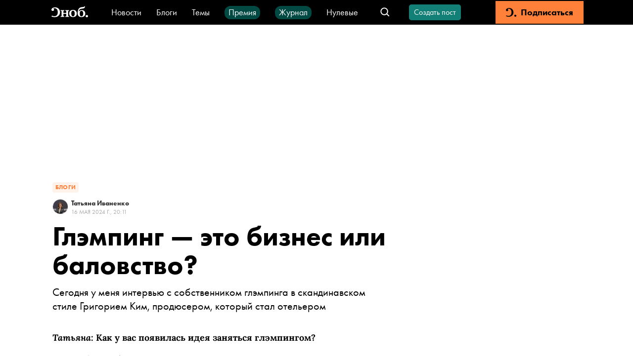

--- FILE ---
content_type: application/javascript; charset=UTF-8
request_url: https://snob.ru/_nuxt/1dd8a57.js
body_size: 17020
content:
(window.webpackJsonp=window.webpackJsonp||[]).push([[250,34,35,36,37,41,90,91,104,105,119,145,146,151,152,171,172,173,193,206,235,246],{1e3:function(t,e,o){var content=o(1065);content.__esModule&&(content=content.default),"string"==typeof content&&(content=[[t.i,content,""]]),content.locals&&(t.exports=content.locals);(0,o(9).default)("ab390a16",content,!0,{sourceMap:!1})},1001:function(t,e,o){var content=o(1067);content.__esModule&&(content=content.default),"string"==typeof content&&(content=[[t.i,content,""]]),content.locals&&(t.exports=content.locals);(0,o(9).default)("6f1ebbaf",content,!0,{sourceMap:!1})},1002:function(t,e,o){var content=o(1069);content.__esModule&&(content=content.default),"string"==typeof content&&(content=[[t.i,content,""]]),content.locals&&(t.exports=content.locals);(0,o(9).default)("7e491c1f",content,!0,{sourceMap:!1})},1016:function(t,e,o){var content=o(1104);content.__esModule&&(content=content.default),"string"==typeof content&&(content=[[t.i,content,""]]),content.locals&&(t.exports=content.locals);(0,o(9).default)("7a2d8406",content,!0,{sourceMap:!1})},1017:function(t,e,o){var content=o(1106);content.__esModule&&(content=content.default),"string"==typeof content&&(content=[[t.i,content,""]]),content.locals&&(t.exports=content.locals);(0,o(9).default)("5350b202",content,!0,{sourceMap:!1})},1018:function(t,e){t.exports={DESCRIPTION_MAX_LENGTH:147,FALLBACK_NAME:"Безымянный автор",BLOGS_SECTION_NAME:"Блоги",TWITTER_ACCOUNT:"@snob_project"}},1037:function(t,e,o){"use strict";o.r(e);var n={name:"ArticleAdultStub",props:{isTest:{type:Boolean,default:!1}},computed:{warningText:function(){return this.isTest?"Этот текст предназначен для читателей старше 18 лет.":"Этот материал предназначен лишь для тех, кто старше 18 лет."},buttonText:function(){return this.isTest?"Мне есть 18, хочу прочитать материал":"Смотреть статью"}}},r=(o(1066),o(2)),component=Object(r.a)(n,(function(){var t=this,e=t.$createElement,o=t._self._c||e;return o("div",{class:["adult_warn",{adult_warn_test:t.isTest}]},[o("div",{staticClass:"adult_warn__text-container"},[o("div",{staticClass:"adult_warn__text-container__18"},[t._v("18+")]),t._v(" "),o("div",[o("strong",[t._v("Внимание!")]),o("br"),t._v("\n      "+t._s(t.warningText)+"\n    ")]),t._v(" "),o("div",{staticClass:"adult_warn__text-container__show",on:{click:function(e){return t.$emit("showAdultContent")}}},[t._v("\n      "+t._s(t.buttonText)+"\n    ")])])])}),[],!1,null,"7ce063e5",null);e.default=component.exports},1055:function(t,e,o){"use strict";o.r(e);var n={props:{tags:{type:Array,required:!0}},methods:{isLastIndex:function(t){return t===this.tags.length-1}}},r=(o(1105),o(2)),component=Object(r.a)(n,(function(){var t=this,e=t.$createElement,o=t._self._c||e;return o("div",{staticClass:"post-tags"},t._l(t.tags,(function(e,n){return o("a",{key:e.id,staticClass:"post-tags__tag",attrs:{href:e.url}},[t._v("#"+t._s(e.name)+t._s(t.isLastIndex(n)?"":", "))])})),0)}),[],!1,null,"dd25caba",null);e.default=component.exports},1056:function(t,e,o){"use strict";o.r(e);var n={name:"StaticPagesSubscription"},r=(o(1068),o(2)),component=Object(r.a)(n,(function(){var t=this,e=t.$createElement;t._self._c;return t._m(0)}),[function(){var t=this,e=t.$createElement,o=t._self._c||e;return o("div",{staticClass:"static-pages-subscription"},[o("div",{staticClass:"static-pages-subscription__caption"},[t._v("\n    И главное, «Сноб» — это уникальный круг собеседников, одним из которых\n    можете стать вы.\n  ")]),t._v(" "),o("a",{staticClass:"static-pages-subscription__button",attrs:{href:"https://snob.ru/pass/",target:"_blank"}},[t._v("\n    Присоединиться\n  ")])])}],!1,null,"2c111330",null);e.default=component.exports},1059:function(t,e,o){var content=o(1136);content.__esModule&&(content=content.default),"string"==typeof content&&(content=[[t.i,content,""]]),content.locals&&(t.exports=content.locals);(0,o(9).default)("61f2c5bc",content,!0,{sourceMap:!1})},1064:function(t,e,o){"use strict";o(1e3)},1065:function(t,e,o){var n=o(8)(!1);n.push([t.i,".post-complaint-form-modal__form[data-v-7452ac91]{display:flex;flex-direction:column;justify-content:center;text-align:center;padding:30px;background-color:var(--white-color)}.post-complaint-form-modal__header[data-v-7452ac91]{margin-top:0;margin-bottom:30px}.post-complaint-form-modal__textarea[data-v-7452ac91]{margin-bottom:30px}.post-complaint-form-modal__complaint-exists[data-v-7452ac91]{color:var(--gray-light-color);font-size:14px;margin-top:20px}",""]),t.exports=n},1066:function(t,e,o){"use strict";o(1001)},1067:function(t,e,o){var n=o(8)(!1);n.push([t.i,".adult_warn[data-v-7ce063e5]{display:flex;align-items:center;justify-content:center;border:2px solid var(--gray-x-light-color);border-radius:5px;height:400px;margin:var(--vertical-padding) 0 32px 0}.adult_warn_test[data-v-7ce063e5]{border-color:var(--primary-color)}.adult_warn__text-container[data-v-7ce063e5]{display:flex;flex-direction:column;padding:28px 40px;width:400px;text-align:center;font-size:22px;line-height:28px}.adult_warn__text-container__18[data-v-7ce063e5]{font-size:28px;font-weight:600;line-height:45px;margin-bottom:16px;color:var(--primary-color)}.adult_warn__text-container__show[data-v-7ce063e5]{color:var(--primary-color);font-weight:600;font-size:16px;margin-top:24px;cursor:pointer}@media (max-width:767px){.adult_warn[data-v-7ce063e5]{margin:var(--vertical-padding) 0 var(--vertical-padding) 0}.adult_warn__text-container[data-v-7ce063e5]{padding:40px 16px;font-size:20px;width:unset;line-height:24px}}",""]),t.exports=n},1068:function(t,e,o){"use strict";o(1002)},1069:function(t,e,o){var n=o(8)(!1);n.push([t.i,".static-pages-subscription[data-v-2c111330]{display:flex;justify-content:center;flex-wrap:wrap;border:1px solid var(--subscription-color);border-radius:5px;background:#fffaf7;padding:36px;grid-column-gap:100%;-moz-column-gap:100%;column-gap:100%}.static-pages-subscription__caption[data-v-2c111330]{text-align:center;max-width:400px;margin:0 auto;font:600 20px/25px var(--font-family)}.static-pages-subscription__button[data-v-2c111330]{margin-top:24px;padding:9px 47px;border-radius:5px;font:600 14px/19px var(--font-family);color:var(--white-color);background:var(--subscription-color)}@media (max-width:767px){.static-pages-subscription[data-v-2c111330]{padding:24px}.static-pages-subscription__caption[data-v-2c111330]{text-align:left;font:600 19px/24px var(--font-family)}.static-pages-subscription__button[data-v-2c111330]{margin-top:16px;width:100%;padding:9px;text-align:center}}",""]),t.exports=n},1073:function(t,e,o){o(74);var n=o(994).PRODUCTION_SITE_URL;t.exports={getFallbackImageUrl:function(t){return"".concat(n,"/entry/").concat(t,"/snob2/og-image.png")}}},1074:function(t,e,o){"use strict";o.r(e);var n=o(0),r=(o(7),o(948)),c=o(19),l=o(1),d="/api/v3/complaints/";function f(t,e){return m.apply(this,arguments)}function m(){return(m=Object(n.a)(regeneratorRuntime.mark((function t(e,text){var o,n;return regeneratorRuntime.wrap((function(t){for(;;)switch(t.prev=t.next){case 0:return o={post:e,text:text},t.next=3,l.a.post(d,o);case 3:return n=t.sent,t.abrupt("return",n);case 5:case"end":return t.stop()}}),t)})))).apply(this,arguments)}var v={components:{VTextarea:r.default,VButton:c.default},props:{post:{type:Object,required:!0},initialText:{type:String,required:!0},onTextInput:{type:Function,required:!0}},data:function(){return{text:this.initialText}},methods:{createComplaint:function(){var t=this;return Object(n.a)(regeneratorRuntime.mark((function e(){return regeneratorRuntime.wrap((function(e){for(;;)switch(e.prev=e.next){case 0:return e.next=2,f(t.post.id,t.text);case 2:return e.next=4,t.$store.dispatch("post-view/MARK_POST_AS_COMPLAINED");case 4:t.$close(!0);case 5:case"end":return e.stop()}}),e)})))()}}},h=(o(1064),o(2)),component=Object(h.a)(v,(function(){var t=this,e=t.$createElement,o=t._self._c||e;return o("div",{staticClass:"post-complaint-form-modal"},[o("div",{staticClass:"modal-overlay",on:{click:function(e){return e.target!==e.currentTarget?null:t.$close(!1)}}},[o("form",{staticClass:"post-complaint-form-modal__form",attrs:{"data-testid":"form"},on:{submit:function(e){return e.preventDefault(),t.createComplaint.apply(null,arguments)}}},[o("h3",{staticClass:"post-complaint-form-modal__header"},[t._v("Причина вашей жалобы")]),t._v(" "),o("VTextarea",{ref:"textarea",staticClass:"post-complaint-form-modal__textarea",attrs:{mode:"inline",placeholder:"Например, это спам","data-testid":"textarea"},on:{input:t.onTextInput},model:{value:t.text,callback:function(e){t.text=e},expression:"text"}}),t._v(" "),o("VButton",{staticClass:"post-complaint-form-modal__submit",attrs:{disabled:!t.text,"data-testid":"submit"}},[t._v("\n        Пожаловаться")]),t._v(" "),t.post.isComplainedByMe?o("div",{staticClass:"post-complaint-form-modal__complaint-exists",attrs:{"data-testid":"complaint-exists"}},[t._v("\n        Вы уже отправляли жалобу на этот пост. Можно отправить ещё.\n      ")]):t._e()],1)])])}),[],!1,null,"7452ac91",null);e.default=component.exports;installComponents(component,{VTextarea:o(948).default,VButton:o(19).default})},1077:function(t,e,o){"use strict";o.r(e);var n=o(0),r=(o(7),o(137),o(1122)),c={props:{post:{type:Object,required:!0},caption:{type:String,default:""},buttonSize:{type:Number,default:20}},data:function(){return{currentText:""}},computed:{complainable:function(){return this.$authService.isLoggedIn&&!this.isAuthoredByCurrentUser},isAuthoredByCurrentUser:function(){var t=this;return!!this.$authService.isLoggedIn&&!!this.post.authors.some((function(e){return e.id===t.$authService.userId}))},styles:function(){return{fontSize:"".concat(this.buttonSize,"px")}}},watch:{complainable:{immediate:!0,handler:function(t){this.$emit("changeComplainable",t)}}},methods:{onTextInput:function(t){this.currentText=t},onComplaintCreated:function(){this.$toast.success("Жалоба отправлена"),this.currentText=""},showComplaintFormModal:function(){var t=this;return Object(n.a)(regeneratorRuntime.mark((function e(){var o,n,c;return regeneratorRuntime.wrap((function(e){for(;;)switch(e.prev=e.next){case 0:return o=t.post,n=t.currentText,c=t.onTextInput,e.next=3,Object(r.showPostComplaintFormModal)({post:o,initialText:n,onTextInput:c});case 3:e.sent&&t.onComplaintCreated();case 5:case"end":return e.stop()}}),e)})))()}}},l=(o(1135),o(2)),component=Object(l.a)(c,(function(){var t=this,e=t.$createElement,o=t._self._c||e;return o("div",[o("client-only",[t.complainable?o("div",{staticClass:"post-complaint"},[o("button",{staticClass:"post-complaint__create-control",style:t.styles,attrs:{"data-testid":"button"},on:{click:t.showComplaintFormModal}},[o("VIcon",{attrs:{name:"s-block"}}),t._v(" "),t.caption?o("span",{staticClass:"post-complaint__caption"},[t._v("\n          "+t._s(t.caption)+"\n        ")]):t._e()],1)]):t._e()])],1)}),[],!1,null,"e83ba85a",null);e.default=component.exports;installComponents(component,{VIcon:o(51).default})},1078:function(t,e,o){"use strict";o.r(e);var n={components:{EventFact:o(1275).default},props:{post:{type:Object,required:!0}},data:function(){return{isNowRegistered:!1}},computed:{facts:function(){return this.post.event.facts},isShowStub:function(){return this.$authService.isLoggedIn&&!this.$authService.isMember},hasRegistrationRequest:function(){return this.facts.some((function(t){return t.isUserRegistered}))||this.isNowRegistered}},methods:{changeVisibleEvent:function(t){this.$refs["event-schedule-".concat(t)].scrollIntoView({behavior:"smooth"})}}},r=(o(1103),o(2)),component=Object(r.a)(n,(function(){var t=this,e=t.$createElement,o=t._self._c||e;return o("div",{staticClass:"post-event"},[o("div",{staticClass:"post-event__schedule"},[o("p",{ref:"event-schedule-"+t.post.id,staticClass:"post-event__facts-header"},[t._v("\n      Расписание\n    ")]),t._v(" "),o("div",{staticClass:"post-event__facts"},t._l(t.facts,(function(e){return o("div",{key:e.id,staticClass:"post-event__fact"},[o("EventFact",{attrs:{fact:e,"has-registration-request":t.hasRegistrationRequest},on:{registrationSuccess:function(e){t.isNowRegistered=!0}}})],1)})),0)])])}),[],!1,null,"5b989d56",null);e.default=component.exports},1103:function(t,e,o){"use strict";o(1016)},1104:function(t,e,o){var n=o(8)(!1);n.push([t.i,'.post-event[data-v-5b989d56]{--post-event-gutter:32px}.post-event[data-v-5b989d56],.post-event__schedule[data-v-5b989d56]{padding-top:var(--post-event-gutter)}.post-event__schedule[data-v-5b989d56]{border-top:1px solid var(--gray-x-light-color);border-bottom:1px solid var(--gray-x-light-color)}.post-event__facts-header[data-v-5b989d56]{font-size:20px;line-height:26px;font-weight:800;margin:0;scroll-margin-top:var(--navbar-height)}.post-event__facts[data-v-5b989d56]{padding:0 12px}.post-event__fact[data-v-5b989d56]{position:relative;padding:42px 0}.post-event__fact[data-v-5b989d56]:after{content:"";position:absolute;bottom:0;left:0;right:0;height:1px;width:calc(100% - 88px);margin:auto;background-color:var(--gray-x-light-color)}.post-event__fact[data-v-5b989d56]:last-child:after{display:none}@media (max-width:767px){.post-event[data-v-5b989d56]{--post-event-gutter:24px}.post-event__facts[data-v-5b989d56]{padding:0}.post-event__fact[data-v-5b989d56]{padding:24px 0}.post-event__fact[data-v-5b989d56]:after{width:calc(100% - 54px)}}',""]),t.exports=n},1105:function(t,e,o){"use strict";o(1017)},1106:function(t,e,o){var n=o(8)(!1);n.push([t.i,".post-tags__tag[data-v-dd25caba]{display:inline;color:var(--black-color);font-size:14px;line-height:22px;font-weight:400;text-transform:uppercase;text-decoration:none}",""]),t.exports=n},1107:function(t,e,o){var content=o(1224);content.__esModule&&(content=content.default),"string"==typeof content&&(content=[[t.i,content,""]]),content.locals&&(t.exports=content.locals);(0,o(9).default)("88ad6aba",content,!0,{sourceMap:!1})},1108:function(t,e,o){"use strict";o.d(e,"a",(function(){return r}));o(44);function n(){var t=arguments.length>0&&void 0!==arguments[0]?arguments[0]:{},e=t.skipErrors,o=void 0!==e&&e;return function(t){return new Promise((function(e,n){var script=document.createElement("script");script.type="text/javascript",script.addEventListener("load",e),o||script.addEventListener("error",n),script.src=t,document.body.append(script)}))}}n();var r=n({skipErrors:!0})},1122:function(t,e,o){"use strict";o.r(e),o.d(e,"showPostComplaintFormModal",(function(){return c}));var n=o(77),r=o(1074),c=Object(n.create)(r.default)},1126:function(t,e,o){"use strict";o.r(e);var n=o(303),r={components:{AdfoxAd:o(302).default},computed:{adBlock:function(){return n.a.FULLSCREEN_AND_STICKY_FOOTER}}},c=o(2),component=Object(c.a)(r,(function(){var t=this,e=t.$createElement;return(t._self._c||e)("AdfoxAd",{attrs:{block:t.adBlock}})}),[],!1,null,null,null);e.default=component.exports;installComponents(component,{AdfoxAd:o(302).default})},1135:function(t,e,o){"use strict";o(1059)},1136:function(t,e,o){var n=o(8)(!1);n.push([t.i,".post-complaint__create-control[data-v-e83ba85a]{display:flex;align-items:center;border:none;padding:0;background:transparent;color:var(--black-color);cursor:pointer}.post-complaint__caption[data-v-e83ba85a]{font-size:16px;line-height:20px;margin-left:12px}",""]),t.exports=n},1140:function(t,e,o){"use strict";o.r(e);var n=o(304),r={props:{author:{type:Object,default:void 0},title:{type:String,required:!0},shortTitle:{type:String,required:!0},image:{type:String,default:""},url:{type:String,required:!0}},computed:{authorName:function(){if(!this.author)return"";var t=this.author,e=t.firstName,o=t.lastName;return Object(n.getFullName)({firstName:e,lastName:o,fallback:"Безымянный автор"})},titleText:function(){return this.shortTitle||this.title}}},c=(o(1223),o(2)),component=Object(c.a)(r,(function(){var t=this,e=t.$createElement,o=t._self._c||e;return o("a",{staticClass:"post-additional-article",attrs:{href:t.url,target:"_blank"}},[t.image?o("img",{staticClass:"post-additional-article__image",attrs:{src:t.image,alt:""}}):t._e(),t._v(" "),o("div",{staticClass:"post-additional-article__main-container"},[t.authorName?o("div",{staticClass:"post-additional-article__author"},[t._v("\n      "+t._s(t.authorName)+"\n    ")]):t._e(),t._v(" "),o("div",{staticClass:"post-additional-article__title"},[t._v("\n      "+t._s(t.titleText)+"\n    ")])])])}),[],!1,null,"76e1ab10",null);e.default=component.exports},1145:function(t,e,o){"use strict";o.d(e,"a",(function(){return f})),o.d(e,"b",(function(){return m})),o.d(e,"d",(function(){return v})),o.d(e,"c",(function(){return h}));o(183),o(50),o(46),o(74),o(29),o(228),o(123),o(95);var n=o(988),r=o(1018);function c(t){var body=t.body,e=t.fallback,o=body.blocks.find((function(t){return"paragraph"===t.type}));if(!o)return e;var c=Object(n.a)(o.data.text);return c.length>0?"".concat(c.slice(0,r.DESCRIPTION_MAX_LENGTH),"..."):e}var l=o(304),d=o(1073);function f(t){var e=t.id,title=t.title,o=t.ogTitle,c=t.ogDescription,l=t.metaDescription,d=t.lead,image=t.image,f=t.publishedAt,m=t.updatedAt,v=t.tags,h=t.ogImage,_=t.url,x=t.pageType,y=t.theme,w=v.map((function(t){return t.name})).join(", "),k=Object(n.a)(d);return[{hid:"articleId",name:"articleId",itemprop:"identifier",content:e},{hid:"description",name:"description",content:l||k||""},{hid:"keywords",name:"keywords",content:w},{hid:"og:url",property:"og:url",content:_},{hid:"og:type",property:"og:type",content:"article"},{hid:"og:title",property:"og:title",content:o||title},{hid:"og:description",property:"og:description",content:c||k},{hid:"og:image",property:"og:image",content:(null==h?void 0:h.file)||(null==image?void 0:image.file)||"https://0d314c86-f76b-45cc-874e-45816116a667.selcdn.net/2b01dc08-f3a7-4a47-8882-0907d1d0efd4.png"},{hid:"article:published_time",property:"article:published_time",content:f},{hid:"article:modified_time",property:"article:modified_time",content:m},{hid:"article:section",property:"article:section",content:x&&y?y.name:r.BLOGS_SECTION_NAME},{hid:"article:tag",property:"article:tag",content:w},{hid:"twitter:card",property:"twitter:card",content:"summary_large_image"},{hid:"twitter:site",property:"twitter:site",content:r.TWITTER_ACCOUNT},{hid:"twitter:title",property:"twitter:title",content:o||title},{hid:"twitter:description",property:"twitter:description",content:c||k}]}function m(t){var e,o,n,f=t.id,title=t.title,m=t.shortTitle,v=t.shortSubtitle,h=t.cover,body=t.body,_=t.publishedAt,x=t.updatedAt,y=t.authors,w=t.tags,k=t.ogImage,C=t.url,O=t.pageType,S=t.theme,T=t.isPriorityToOgImage,A=Object(l.getFullName)({firstName:null===(e=y[0])||void 0===e?void 0:e.firstName,lastName:null===(o=y[0])||void 0===o?void 0:o.lastName,fallback:r.FALLBACK_NAME}),E=title?"".concat(A,": ").concat(title):title,P=m?"".concat(A,": ").concat(m):m,R=Object(d.getFallbackImageUrl)(f);if(T)n=(null==k?void 0:k.image)||(null==k?void 0:k.file)||R;else if(null!=h&&h.image&&h.width<h.height){var I=h.image.split("/").pop();n="https://snob.ru/alrimg/crop/1200/800/".concat(I)}else n=(null==h?void 0:h.image)||(null==k?void 0:k.image)||(null==k?void 0:k.file)||R;var j="Пост ".concat(A),N=w.map((function(t){return t.name})).join(", ");return[{hid:"articleId",name:"articleId",itemprop:"identifier",content:f},{hid:"description",name:"description",content:v||c({body:body,fallback:j})},{hid:"keywords",name:"keywords",content:N},{hid:"og:url",property:"og:url",content:C},{hid:"og:type",property:"og:type",content:"article"},{hid:"og:title",property:"og:title",content:E||P},{hid:"og:description",property:"og:description",content:v||c({body:body,fallback:j})},{hid:"og:image",property:"og:image",content:n},{hid:"article:published_time",property:"article:published_time",content:_},{hid:"article:modified_time",property:"article:modified_time",content:x},{hid:"article:author",property:"article:author",content:A},{hid:"article:section",property:"article:section",content:O&&S?S.name:r.BLOGS_SECTION_NAME},{hid:"article:tag",property:"article:tag",content:N},{hid:"twitter:card",property:"twitter:card",content:"summary_large_image"},{hid:"twitter:site",property:"twitter:site",content:r.TWITTER_ACCOUNT},{hid:"twitter:title",property:"twitter:title",content:E||P},{hid:"twitter:description",property:"twitter:description",content:v||c({body:body,fallback:j})}]}function v(t){var e=arguments.length>1&&void 0!==arguments[1]?arguments[1]:{},o=e.noIndex,n=void 0!==o&&o,c=e.noIndexNoFollow,d=void 0!==c&&c,f=Object(l.getFullName)({firstName:null==t?void 0:t.firstName,lastName:null==t?void 0:t.lastName,fallback:r.FALLBACK_NAME}),meta=[{hid:"og:title",property:"og:title",content:f},{hid:"og:image",property:"og:image",content:null==t?void 0:t.avatarNew},{hid:"profile:first_name",property:"profile:first_name",content:null==t?void 0:t.firstName},{hid:"profile:last_name",property:"profile:last_name",content:null==t?void 0:t.lastName},{hid:"profile:username",property:"profile:username",content:f}];return d?[].concat(meta,[{name:"robots",content:"noindex, nofollow"}]):n?[].concat(meta,[{name:"robots",content:"noindex, follow"}]):meta}function h(title){var t=arguments.length>1&&void 0!==arguments[1]?arguments[1]:{},e=t.noIndex,o=void 0!==e&&e,meta=[{hid:"og:title",property:"og:title",content:title}];return o?[].concat(meta,[{name:"robots",content:"noindex"}]):meta}},1164:function(t,e,o){var content=o(1349);content.__esModule&&(content=content.default),"string"==typeof content&&(content=[[t.i,content,""]]),content.locals&&(t.exports=content.locals);(0,o(9).default)("843b189e",content,!0,{sourceMap:!1})},1165:function(t,e,o){var content=o(1351);content.__esModule&&(content=content.default),"string"==typeof content&&(content=[[t.i,content,""]]),content.locals&&(t.exports=content.locals);(0,o(9).default)("46c86159",content,!0,{sourceMap:!1})},1166:function(t,e,o){var content=o(1353);content.__esModule&&(content=content.default),"string"==typeof content&&(content=[[t.i,content,""]]),content.locals&&(t.exports=content.locals);(0,o(9).default)("5a7cd539",content,!0,{sourceMap:!1})},1169:function(t,e,o){var content=o(1360);content.__esModule&&(content=content.default),"string"==typeof content&&(content=[[t.i,content,""]]),content.locals&&(t.exports=content.locals);(0,o(9).default)("8dec9000",content,!0,{sourceMap:!1})},1170:function(t,e,o){var content=o(1362);content.__esModule&&(content=content.default),"string"==typeof content&&(content=[[t.i,content,""]]),content.locals&&(t.exports=content.locals);(0,o(9).default)("527990d7",content,!0,{sourceMap:!1})},1171:function(t,e,o){var content=o(1365);content.__esModule&&(content=content.default),"string"==typeof content&&(content=[[t.i,content,""]]),content.locals&&(t.exports=content.locals);(0,o(9).default)("1925be71",content,!0,{sourceMap:!1})},1194:function(t,e,o){"use strict";o.r(e);o(74);var n=o(108),r=o(19),c=o(237),l='\n  Для редактирования этого поста обратитесь, пожалуйста, в техподдержку.\n  <br />\n  Обратиться можно в чате на сайте, а также по почте\n  <a href="mailto:'.concat(c.SUPPORT_EMAIL,'">').concat(c.SUPPORT_EMAIL,"</a>.\n"),d={components:{StandardModal:n.default,VButton:r.default},TEXT:l},f=o(2),component=Object(f.a)(d,(function(){var t=this,e=t.$createElement,o=t._self._c||e;return o("StandardModal",{attrs:{text:t.$options.TEXT,"icon-name":"s-snob"},scopedSlots:t._u([{key:"actions",fn:function(){return[o("VButton",{on:{click:t.$close}},[t._v("Закрыть")])]},proxy:!0}])})}),[],!1,null,null,null);e.default=component.exports;installComponents(component,{VButton:o(19).default})},1223:function(t,e,o){"use strict";o(1107)},1224:function(t,e,o){var n=o(8)(!1);n.push([t.i,".post-additional-article[data-v-76e1ab10]{display:flex;padding:12px 0;min-height:100px;color:var(--black-color)}.post-additional-article__image[data-v-76e1ab10]{width:90px;height:90px;-o-object-fit:cover;object-fit:cover;margin-right:20px}.post-additional-article__main-container[data-v-76e1ab10]{display:flex;flex-direction:column;justify-content:center;overflow:hidden}.post-additional-article__author[data-v-76e1ab10]{font-size:16px;font-weight:400;line-height:18px;margin-bottom:4px}.post-additional-article__title[data-v-76e1ab10]{font-size:18px;line-height:24px;font-weight:800}@media (max-width:767px){.post-additional-article__image[data-v-76e1ab10]{width:50px;height:50px;margin-right:12px}.post-additional-article__main-container[data-v-76e1ab10]{justify-content:flex-start;padding-top:0}.post-additional-article__author[data-v-76e1ab10]{order:2;font-size:12px;font-weight:800;margin-bottom:0}.post-additional-article__title[data-v-76e1ab10]{order:1;font-size:14px;line-height:18px;font-weight:400;margin-bottom:6px}}",""]),t.exports=n},1252:function(t,e,o){"use strict";o.r(e),o.d(e,"showNotEditablePostModal",(function(){return c}));var n=o(77),r=o(1194),c=Object(n.create)(r.default)},1254:function(t,e,o){"use strict";function n(){var link=document.createElement("link"),t=document.createElement("link"),e="https://takiedela.ru/wp-content/plugins/nuzhnapomosh/assets/css/";link.rel="stylesheet",t.rel="stylesheet",link.href="".concat(e,"partners-form.css?v=").concat(Date.now()),t.href="".concat(e,"partners-form-founds.css?v=").concat(Date.now()),document.head.append(link),document.head.append(t)}o.r(e),o.d(e,"initNuzhnapomoshStyles",(function(){return n}))},1272:function(t,e,o){"use strict";o.r(e);var n={props:{title:{type:String,required:!0}}},r=(o(1348),o(2)),component=Object(r.a)(n,(function(){var t=this,e=t.$createElement;return(t._self._c||e)("h1",{staticClass:"post-view-title"},[t._v(t._s(t.title))])}),[],!1,null,"27e64eac",null);e.default=component.exports},1273:function(t,e,o){"use strict";o.r(e);var n={name:"PostViewSubtitle",props:{subtitle:{type:String,required:!0}}},r=(o(1350),o(2)),component=Object(r.a)(n,(function(){var t=this,e=t.$createElement;return(t._self._c||e)("div",{staticClass:"post-view-subtitle",domProps:{innerHTML:t._s(t.subtitle)}})}),[],!1,null,"11b94202",null);e.default=component.exports},1274:function(t,e,o){"use strict";o.r(e);var n=o(0),r=(o(7),o(1252)),c={props:{post:{type:Object,required:!0},isEditablePost:{type:Boolean,required:!0}},computed:{editable:function(){return this.post.isManageableByMe||this.isPostAuthoredByMe},isPostAuthoredByMe:function(){var t=this;return this.$authService.isLoggedIn&&this.post.authors.some((function(e){return e.id===t.$authService.userId}))},editLink:function(){return{name:"post-edit",params:{postId:this.post.id}}}},methods:{onClick:function(){var t=this;return Object(n.a)(regeneratorRuntime.mark((function e(){return regeneratorRuntime.wrap((function(e){for(;;)switch(e.prev=e.next){case 0:if(!t.isEditablePost){e.next=3;break}return t.$router.push(t.editLink),e.abrupt("return");case 3:return e.next=5,Object(r.showNotEditablePostModal)();case 5:case"end":return e.stop()}}),e)})))()}}},l=(o(1352),o(2)),component=Object(l.a)(c,(function(){var t=this,e=t.$createElement,o=t._self._c||e;return o("div",{staticClass:"post-edit-link"},[t.editable?o("span",{staticClass:"post-edit-link__icon-wrap",attrs:{to:t.editLink},on:{click:t.onClick}},[o("VIcon",{attrs:{name:"s-edit"}})],1):t._e()])}),[],!1,null,"1449a4f2",null);e.default=component.exports;installComponents(component,{VIcon:o(51).default})},1277:function(t,e,o){"use strict";o.r(e);var n={props:{title:{type:String,default:""}}},r=(o(1359),o(2)),component=Object(r.a)(n,(function(){var t=this,e=t.$createElement,o=t._self._c||e;return o("div",{staticClass:"post-sub-block"},[t.title?[o("hr",{staticClass:"post-sub-block__break"}),t._v(" "),o("div",{staticClass:"post-sub-block__title"},[t._v(t._s(t.title))])]:t._e(),t._v(" "),o("div",{staticClass:"post-sub-block__container"},[t._t("default")],2)],2)}),[],!1,null,"f320aada",null);e.default=component.exports},1278:function(t,e,o){"use strict";o.r(e);var n={components:{PostAdditionalArticle:o(1140).default},props:{additionalArticles:{type:Array,default:function(){return[]}}},methods:{getCoverImage:function(t){var e;return null===(e=t.cover)||void 0===e?void 0:e.image}}},r=(o(1361),o(2)),component=Object(r.a)(n,(function(){var t=this,e=t.$createElement,o=t._self._c||e;return o("div",{staticClass:"post-additional-articles"},t._l(t.additionalArticles,(function(e){return o("PostAdditionalArticle",{key:e.url,staticClass:"post-additional-articles__post",attrs:{url:e.url,post:e,author:e.author,title:e.title,"short-title":e.shortTitle,image:t.getCoverImage(e)}})})),1)}),[],!1,null,"2908b87e",null);e.default=component.exports;installComponents(component,{PostAdditionalArticle:o(1140).default})},1279:function(t,e,o){"use strict";o.r(e);var n=o(0),r=(o(7),o(1108)),c=o(101),l={computed:{elementId:function(){return"id-".concat(c.YANDEX_RECOMMENDATION_WIDGET_ID)}},mounted:function(){var t=this;return Object(n.a)(regeneratorRuntime.mark((function e(){return regeneratorRuntime.wrap((function(e){for(;;)switch(e.prev=e.next){case 0:return e.next=2,Object(r.a)("//yandex.ru/ads/system/context.js");case 2:t.initWidget();case 3:case"end":return e.stop()}}),e)})))()},methods:{initWidget:function(){var t=this;window.yaContextCb=window.yaContextCb||[],window.yaContextCb.push((function(){window.Ya.Context.AdvManager.renderWidget({renderTo:t.elementId,blockId:c.YANDEX_RECOMMENDATION_WIDGET_ID})}))}}},d=(o(1364),o(2)),component=Object(d.a)(l,(function(){var t=this,e=t.$createElement,o=t._self._c||e;return o("client-only",[o("div",{staticClass:"yandex-recommendation-widget"},[o("div",{attrs:{id:t.elementId}})])])}),[],!1,null,"6648a10d",null);e.default=component.exports},1280:function(t,e,o){"use strict";o.r(e);o(137);var n=o(1254),r={props:{payPostId:{type:Number,required:!0},payCaseId:{type:Number,required:!0}},PAY_SUM:1e3,mounted:function(){Object(n.initNuzhnapomoshStyles)()}},c=o(2),component=Object(c.a)(r,(function(){var t=this,e=t.$createElement,o=t._self._c||e;return o("client-only",[o("form",{attrs:{id:"nuzhnapomosh-partners-form",action:"https://nuzhnapomosh.ru/pay/",method:"get"}},[o("div",{staticClass:"frame-form-nuzhnapomosh"},[o("div",{staticClass:"frame-form-nuzhnapomosh__wrap"},[o("div",{staticClass:"frame-form-nuzhnapomosh__name"},[t._v("Сделать пожертвование")]),t._v(" "),o("div",{staticClass:"frame-form-nuzhnapomosh__pay-cards"},[o("img",{attrs:{src:"https://takiedela.ru/wp-content/themes/takiedela/assets/image/partners-form/visa.svg"}}),t._v(" "),o("img",{attrs:{src:"https://takiedela.ru/wp-content/themes/takiedela/assets/image/partners-form/mastercard.svg",width:"30"}}),t._v(" "),o("img",{attrs:{src:"https://takiedela.ru/wp-content/themes/takiedela/assets/image/partners-form/world.svg"}}),t._v(" "),o("img",{attrs:{src:"https://takiedela.ru/wp-content/themes/takiedela/assets/image/partners-form/paypal.svg"}}),t._v(" "),o("img",{attrs:{src:"https://takiedela.ru/wp-content/themes/takiedela/assets/image/partners-form/applepay.svg"}}),t._v(" "),o("img",{attrs:{src:"https://takiedela.ru/wp-content/themes/takiedela/assets/image/partners-form/gpay.svg"}}),t._v(" "),o("img",{attrs:{src:"https://takiedela.ru/wp-content/themes/takiedela/assets/image/partners-form/yandexmoney.svg"}})]),t._v(" "),o("div",{staticClass:"frame-form-nuzhnapomosh__inputs"},[o("div",{staticClass:"frame-form-nuzhnapomosh__inputs__row"},[o("div",{staticClass:"frame-form-nuzhnapomosh__inputs__sum"},[o("label",{attrs:{for:"npsh-sum"}},[t._v("Сумма")]),t._v(" "),o("input",{attrs:{id:"npsh-sum",name:"pay_sum",type:"text"},domProps:{value:t.$options.PAY_SUM}})]),t._v(" "),o("div",{staticClass:"frame-form-nuzhnapomosh__inputs__mail"},[o("label",{attrs:{for:"npsh-sum"}},[t._v("Email")]),t._v(" "),o("input",{attrs:{id:"npsh-email",name:"pay_email",type:"text",value:"",placeholder:"Введите ваш email"}})]),t._v(" "),o("div",{staticClass:"frame-form-nuzhnapomosh__inputs__btn"},[o("input",{staticClass:"ibutton",attrs:{type:"submit",value:"Отправить"}})]),t._v(" "),o("input",{attrs:{type:"hidden",name:"pay_post_id"},domProps:{value:t.payPostId}}),t._v(" "),o("input",{attrs:{name:"pay_case_id",type:"hidden"},domProps:{value:t.payCaseId}})])]),t._v(" "),o("div",{staticClass:"frame-form-nuzhnapomosh__progress"},[o("div",{staticClass:"frame-form-nuzhnapomosh__progress__current"},[o("div",{staticClass:"frame-form-nuzhnapomosh__progress__title"},[t._v("\n              Собрано\n            ")]),t._v(" "),o("div",{staticClass:"frame-form-nuzhnapomosh__progress__sum",class:"current-sum_"+t.payCaseId})]),t._v(" "),o("div",{staticClass:"gradusnik-wrap"},[o("div",{staticClass:"gradusnik",class:"gradusnik_"+t.payCaseId})]),t._v(" "),o("div",{staticClass:"frame-form-nuzhnapomosh__progress__need"},[o("div",{staticClass:"frame-form-nuzhnapomosh__progress__title"},[t._v("Нужно")]),t._v(" "),o("div",{staticClass:"frame-form-nuzhnapomosh__progress__sum",class:"need-sum_"+t.payCaseId})])])])])])])}),[],!1,null,null,null);e.default=component.exports},1348:function(t,e,o){"use strict";o(1164)},1349:function(t,e,o){var n=o(8)(!1);n.push([t.i,".post-view-title[data-v-27e64eac]{margin:12px 0 0;font:600 55px/58px var(--font-family)}@media (max-width:767px){.post-view-title[data-v-27e64eac]{font-size:28px;line-height:32px}}",""]),t.exports=n},1350:function(t,e,o){"use strict";o(1165)},1351:function(t,e,o){var n=o(8)(!1);n.push([t.i,".post-view-subtitle[data-v-11b94202]{margin:0;font:400 22px/28px var(--font-family)}.post-view-subtitle[data-v-11b94202] p{margin:0}.post-view-subtitle[data-v-11b94202] a{color:var(--primary-color)}@media (max-width:767px){.post-view-subtitle[data-v-11b94202]{font:400 21px/27px var(--font-family)}}",""]),t.exports=n},1352:function(t,e,o){"use strict";o(1166)},1353:function(t,e,o){var n=o(8)(!1);n.push([t.i,".post-edit-link[data-v-1449a4f2]{color:#000;text-decoration:none;font-size:20px}.post-edit-link__icon-wrap[data-v-1449a4f2]{display:flex;align-items:center;cursor:pointer}",""]),t.exports=n},1359:function(t,e,o){"use strict";o(1169)},1360:function(t,e,o){var n=o(8)(!1);n.push([t.i,".post-sub-block__break[data-v-f320aada]{margin-top:50px;margin-bottom:0;border-top:none;border-bottom:1px solid #ebebeb}.post-sub-block__title[data-v-f320aada]{text-align:center;font-weight:800;font-size:14px;margin:0 auto 16px;width:120px;border-top:5px solid #128076;padding-top:4px;line-height:22px}.post-sub-block__container[data-v-f320aada]{display:flex;flex-direction:column}@media (max-width:1023px){.post-sub-block__break[data-v-f320aada]{margin-top:23px}}@media (max-width:767px){.post-sub-block__title[data-v-f320aada]{margin-bottom:4px}.post-sub-block__break[data-v-f320aada]{margin-top:37px}}",""]),t.exports=n},1361:function(t,e,o){"use strict";o(1170)},1362:function(t,e,o){var n=o(8)(!1);n.push([t.i,".post-additional-articles__post[data-v-2908b87e]{border-top:1px solid #ebebeb}.post-additional-articles__post[data-v-2908b87e]:last-child{border-bottom:none}@media (max-width:767px){.post-additional-articles__post[data-v-2908b87e]:first-child{border-top:0}}",""]),t.exports=n},1364:function(t,e,o){"use strict";o(1171)},1365:function(t,e,o){var n=o(8)(!1);n.push([t.i,".yandex-recommendation-widget[data-v-6648a10d]{overflow-x:hidden}",""]),t.exports=n},1366:function(t,e,o){var content=o(1551);content.__esModule&&(content=content.default),"string"==typeof content&&(content=[[t.i,content,""]]),content.locals&&(t.exports=content.locals);(0,o(9).default)("6617c542",content,!0,{sourceMap:!1})},1367:function(t,e,o){var content=o(1553);content.__esModule&&(content=content.default),"string"==typeof content&&(content=[[t.i,content,""]]),content.locals&&(t.exports=content.locals);(0,o(9).default)("03112cfd",content,!0,{sourceMap:!1})},1368:function(t,e,o){var n=o(489);o(50),o(46),o(25),o(94),o(22),o(74),o(44),o(152);var r=o(304).getFullName,c=o(991).getHtmlFromEdjsContent,l=o(1073).getFallbackImageUrl,d=o(1018).FALLBACK_NAME,f=o(1369).PRODUCT_IMAGE_STATIC_URL;function m(t){if(t.length>0)return t.map((function(t){return{"@type":"Thing",name:t.name}}))}function v(t){return t&&t.isMagazine?"magazine":"theme"}function h(t){var e=t.url;return{"@type":"ImageObject",contentUrl:e,url:e,width:t.width||void 0,height:t.height||void 0,name:t.name||void 0,description:t.description||void 0}}function _(t){var body=t.body,e=t.id,image=t.image,o=t.ogImage,n=[],r=(null==image?void 0:image.image)||(null==image?void 0:image.file),c=(null==o?void 0:o.image)||(null==o?void 0:o.file),d=l(e);return r?n.push(h({url:r,width:image.width,height:image.height,name:image.description,description:image.description})):c?n.push(h({url:c,width:o.width,height:o.height,name:o.description,description:o.description})):n.push(h({url:d})),Array.isArray(null==body?void 0:body.blocks)&&body.blocks.forEach((function(t){if("image"===t.type){var e,o=null===(e=t.data)||void 0===e?void 0:e.file;null!=o&&o.url&&n.push(h({url:o.url,width:o.width,height:o.height,name:t.data.description,description:t.data.description}))}if("media"===t.type){var r=t.data;"image"===(null==r?void 0:r.type)&&r.file&&n.push(h({url:r.file,width:r.width,height:r.height,name:r.description,description:r.description})),Array.isArray(r.images)&&r.images.forEach((function(img){img.file&&n.push(h({url:img.file,width:img.width,height:img.height,name:img.description||r.title,description:img.description||r.title}))}))}})),1===n.length?n[0]:n}function x(){var t=arguments.length>0&&void 0!==arguments[0]?arguments[0]:{},e=t.firstName,o=t.lastName;return r({firstName:e,lastName:o,fallback:d})}function y(){var t=arguments.length>0&&void 0!==arguments[0]?arguments[0]:{},e=t.firstName,o=t.lastName,n=x({firstName:e,lastName:o});return"Блог ".concat(n)}t.exports={getObjectForBlogPosting:function(t){var e,o=t.id,r=t.publishedAt,l=t.updatedAt,d=t.authors,title=t.title,body=t.body,f=t.tags,image=t.image,v=t.ogImage,h=t.metaDescription,w=_({body:body,id:o,image:image,ogImage:v});return{"@context":"https://schema.org","@graph":[{"@type":"BreadcrumbList",itemListElement:[{"@type":"ListItem",position:1,item:{"@id":"//snob.ru/blogs/",name:"Блоги"}},{"@type":"ListItem",position:2,item:{"@id":o.toString(),name:y(d[0])}}]},{"@type":"BlogPosting","@id":o.toString(),headline:title,description:h,text:c(body),datePublished:r,dateModified:l,author:[{"@type":"Person",url:"https://snob.ru/profile/".concat(null===(e=d[0])||void 0===e?void 0:e.id,"/"),name:x(d[0])}],publisher:{"@type":"Organization",name:"Сноб",logo:{"@type":"ImageObject",url:"https://0d314c86-f76b-45cc-874e-45816116a667.selcdn.net/73c2be0f-5c51-475c-a3f5-125e040c08cd.png",width:"400",height:"400"}},mainEntityOfPage:{"@type":"WebPage","@id":o.toString(),name:y(d[0])},about:m(f),image:w}].concat(n(Array.isArray(w)?w:[w]))}},getObjectForPerson:function(t){var e=t.id,o=t.firstName,n=t.lastName,r=t.avatar;return{"@context":"https://schema.org","@type":"Person","@id":e.toString(),name:x({firstName:o,lastName:n}),image:null==r?void 0:r.image}},getObjectForProduct:function(t){var e=t.key,o=t.name,n=t.description,r=t.amount;return{"@context":"https://schema.org","@type":"Product","@id":e,name:o,description:n,image:f,offers:{"@type":"Offer",availability:"https://schema.org/InStock",price:r,priceCurrency:"RUB",url:"https://snob.ru/blogs/payment?plan=".concat(e,"/")}}},getObjectForArticle:function(t){var e,o=t.id,r=t.publishedAt,l=t.updatedAt,d=t.authors,title=t.title,f=t.lead,h=t.leadFull,body=t.body,y=t.tags,image=t.image,w=t.ogImage,k=t.theme,C=t.url,O=k?k.name:"",S=_({body:body,id:o,image:image,ogImage:w});return{"@context":"https://schema.org","@graph":[{"@type":"BreadcrumbList",itemListElement:[{"@type":"ListItem",position:1,item:{"@id":"//snob.ru/".concat(v(k),"/"),name:O}}]},{"@type":"Article","@id":o.toString(),mainEntityOfPage:"https://snob.ru".concat(C),headline:title,description:f||h,articleSection:O,publisher:{"@type":"Organization",name:"Сноб",logo:{"@type":"ImageObject",url:"https://0d314c86-f76b-45cc-874e-45816116a667.selcdn.net/73c2be0f-5c51-475c-a3f5-125e040c08cd.png",width:"400",height:"400"}},author:[{"@type":"Person",url:"https://snob.ru/profile/".concat(null===(e=d[0])||void 0===e?void 0:e.id,"/"),name:x(d[0])}],text:c(body),datePublished:r,dateModified:l,about:m(y),image:S}].concat(n(Array.isArray(S)?S:[S]))}}}},1369:function(t,e){t.exports={PRODUCT_IMAGE_STATIC_URL:"https://snob.ru/_nuxt/img/card2x.93873c1.png"}},1488:function(t,e,o){"use strict";o.r(e),o.d(e,"hasBodyNotEditableBlocks",(function(){return r}));o(76),o(121);var n=["hidden","raw","video","audio","carousel"];function r(t){return t.blocks.some((function(t){var e=t.type;return n.includes(e)}))}},1543:function(t,e,o){var n=o(994),r=(n.PRODUCTION_SITE_URL,n.BROWSER_BASE_URL,o(1544)),c=r.removeTrailingSlash,l=r.prependSlashIfNeeded,d=window.location.origin;t.exports={addOriginToRelativeUrl:function(t){var e=arguments.length>1&&void 0!==arguments[1]?arguments[1]:{},o=e.origin,n=void 0===o?d:o;return c(n)+l(t)}}},1545:function(t,e){t.exports={ampPostRelativeUrlTemplate:"/blogs/amp/:id/",ampArticleRelativeUrlTemplate:"/amp/:id/"}},1550:function(t,e,o){"use strict";o(1366)},1551:function(t,e,o){var n=o(8)(!1);n.push([t.i,".post-view[data-v-2ac145b2]{--vertical-padding:40px;width:100%;word-break:break-word;word-wrap:break-word}.post-view__main[data-v-2ac145b2]{margin-top:var(--vertical-padding)}.post-view__realm[data-v-2ac145b2]{margin-bottom:12px}.post-view__authored-by[data-v-2ac145b2]{width:100%}.post-view__toolbar[data-v-2ac145b2]{display:flex;align-items:center;margin-bottom:12px}.post-view__toolbar-end[data-v-2ac145b2]{display:flex;align-items:center;margin-left:auto}.post-view__edit[data-v-2ac145b2]{margin-right:9px}.post-view__subtitle[data-v-2ac145b2]{margin-top:12px;margin-bottom:36px}.post-view__cover[data-v-2ac145b2]{margin-bottom:24px}.post-view__counters[data-v-2ac145b2]{display:flex;align-items:center;padding:8px 4px 0}.post-view__view-count[data-v-2ac145b2]{margin-right:24px}.post-view__reactions[data-v-2ac145b2]{margin-left:auto}.post-view__hero-ad-stub[data-v-2ac145b2]{margin-bottom:40px}.post-view__buzz-feed[data-v-2ac145b2]{margin-bottom:30px}.post-view__event-schedule[data-v-2ac145b2],.post-view__tags[data-v-2ac145b2]{margin-bottom:9px}.post-view__tags[data-v-2ac145b2]{padding-bottom:9px;border-bottom:1px solid #ebebeb}.post-view__comments[data-v-2ac145b2]{margin-bottom:50px}.post-view__donation-widget[data-v-2ac145b2]{margin-top:12px;margin-bottom:12px}.post-view__event-schedule-link[data-v-2ac145b2]{display:block;padding-bottom:16px;margin-bottom:24px;border-bottom:1px solid var(--gray-x-light-color)}.post-view__subscription[data-v-2ac145b2]{margin:32px 0}@media (max-width:1199px){.post-view__title[data-v-2ac145b2]{margin-bottom:24px}.post-view__counters[data-v-2ac145b2]{padding-left:10px;padding-right:10px}.post-view__toolbar[data-v-2ac145b2]{margin-bottom:15px}}@media (max-width:767px){.post-view__title[data-v-2ac145b2]{margin-bottom:12px}.post-view__subtitle[data-v-2ac145b2]{margin-bottom:24px}.post-view__realm[data-v-2ac145b2]{margin-bottom:12px}.post-view__toolbar[data-v-2ac145b2]{margin-bottom:9px}.post-view__toolbar-end[data-v-2ac145b2]{padding:0 9px}.post-view__event-schedule[data-v-2ac145b2]{margin-bottom:5px}.post-view__tags[data-v-2ac145b2]{padding-bottom:5px;margin-bottom:4px}.post-view__counters[data-v-2ac145b2]{border-bottom:0;padding-bottom:10px;padding-left:5px;padding-right:5px;position:relative}.post-view__event-schedule-link[data-v-2ac145b2]{padding:6px 0 16px;margin-bottom:12px}}",""]),t.exports=n},1552:function(t,e,o){"use strict";o(1367)},1553:function(t,e,o){var n=o(8)(!1);n.push([t.i,".restricted-post-view[data-v-af2e4e12]{display:flex;flex-direction:column;align-items:center;justify-content:center;width:100%;height:calc(100vh - var(--navbar-height))}.restricted-post-view__title[data-v-af2e4e12]{margin:0 auto 16px;font-size:22px;line-height:24px}.restricted-post-view__description[data-v-af2e4e12]{margin:0 auto 24px}",""]),t.exports=n},1657:function(t,e,o){"use strict";o.r(e);o(25),o(42),o(22),o(43);var n=o(0),r=o(6),c=(o(7),o(44),o(50),o(110),o(59),o(28),o(32),o(76),o(121),o(152),o(60),o(65)),l=o(79),d=o(1003),f=o(984),m=o(1272),v=o(1273),h=o(1274),_=o(1077),x=o(1078),y=o(1054),w=o(1055),k=o(990),C=o(1277),O=o(1278),S=o(1125),T=o(966),A=o(1126),E=o(1279),P=o(976),R=o(1280),I=o(181),j=o(991),N=o(1488),B=o(978),L=o(981),M=o(958),z=o(956),U=o(1037),$=o(1056),D=o(1137),V=function(t){return new Promise((function(e,o){var image=new Image;image.onload=function(){e({width:image.naturalWidth,height:image.naturalHeight})},image.onerror=function(){o(new Error("Не удалось загрузить изображение"))},image.src=t}))};function F(object,t){var e=Object.keys(object);if(Object.getOwnPropertySymbols){var o=Object.getOwnPropertySymbols(object);t&&(o=o.filter((function(t){return Object.getOwnPropertyDescriptor(object,t).enumerable}))),e.push.apply(e,o)}return e}function H(t){for(var i=1;i<arguments.length;i++){var source=null!=arguments[i]?arguments[i]:{};i%2?F(Object(source),!0).forEach((function(e){Object(r.a)(t,e,source[e])})):Object.getOwnPropertyDescriptors?Object.defineProperties(t,Object.getOwnPropertyDescriptors(source)):F(Object(source)).forEach((function(e){Object.defineProperty(t,e,Object.getOwnPropertyDescriptor(source,e))}))}return t}var W={cookie:l.a,components:{SideAdBlock:M.default,VCounter:P.default,PostRealm:d.default,PostAuthoredBy:f.default,PostViewTitle:m.default,PostViewSubtitle:v.default,PostEditLink:h.default,PostComplaint:_.default,PostEvent:x.default,PostContent:y.default,PostTags:w.default,PostReactions:k.default,PostAdditionalArticles:O.default,PostSubBlock:C.default,PostQuiz:S.default,TopAdBlock:T.default,FullscreenAndStickyFooterAdBlock:A.default,VButtonRounded:I.default,YandexRecommendationWidget:E.default,NuzhnapomoshWidget:R.default,VGridLayout:L.default,BottomAdBlock:z.default,ArticleAdultStub:U.default,StaticPagesSubscription:$.default},props:{post:{type:Object,required:!0},observer:void 0,index:void 0},data:function(){return{showAdult:l.a.get("articleShowAdult")||!1,lightboxes:[]}},computed:H(H({},Object(c.d)("post-view",["views"])),{},{html:function(){return Object(j.getHtmlFromEdjsContent)(this.post.body)},coverUrl:function(){var t;return null===(t=this.post.cover)||void 0===t?void 0:t.image},isEditablePost:function(){return!this.post.hasCorruptedBody&&!Object(N.hasBodyNotEditableBlocks)(this.post.body)},formattedViewCount:function(){return Object(B.a)(this.views)},formattedCommentCount:function(){return Object(B.a)(this.post.commentCount)},hasPostTags:function(){var t;return null===(t=this.post.tags)||void 0===t?void 0:t.length},isQuiz:function(){return!!this.post.quiz}}),mounted:function(){var t=this;return Object(n.a)(regeneratorRuntime.mark((function e(){var o;return regeneratorRuntime.wrap((function(e){for(;;)switch(e.prev=e.next){case 0:return t.observer&&t.observer.observe(t.$el),o=t.$route.params.postId,e.next=4,t.LOAD_VIEWS({postId:o});case 4:t.$nextTick(Object(n.a)(regeneratorRuntime.mark((function e(){return regeneratorRuntime.wrap((function(e){for(;;)switch(e.prev=e.next){case 0:return e.next=2,new Promise(function(){var e=Object(n.a)(regeneratorRuntime.mark((function e(o){var r,c;return regeneratorRuntime.wrap((function(e){for(;;)switch(e.prev=e.next){case 0:return r=t.$refs.postView.querySelectorAll(".gallery-container"),c=Array.from(r).map(function(){var t=Object(n.a)(regeneratorRuntime.mark((function t(img){var e,o,n,r,c;return regeneratorRuntime.wrap((function(t){for(;;)switch(t.prev=t.next){case 0:if(e=img.querySelector("a"),!(o=Object.keys(e.dataset).filter((function(t){return t.toLowerCase().includes("width")||t.toLowerCase().includes("height")}))).length||!o.some((function(t){return isNaN(parseInt(e.dataset[t]))}))){t.next=11;break}if(!(r=e.href||(null===(n=e.querySelector("img"))||void 0===n?void 0:n.src))){t.next=10;break}return t.next=7,V(r);case 7:c=t.sent,e.dataset.pswpWidth=c.width.toString(),e.dataset.pswpHeight=c.height.toString();case 10:return t.abrupt("return");case 11:case"end":return t.stop()}}),t)})));return function(e){return t.apply(this,arguments)}}()),e.next=4,Promise.all(c);case 4:o();case 5:case"end":return e.stop()}}),e)})));return function(t){return e.apply(this,arguments)}}());case 2:Object(D.b)(t.$refs.postView,t.lightboxes);case 3:case"end":return e.stop()}}),e)}))));case 5:case"end":return e.stop()}}),e)})))()},unmounted:function(){Object(D.a)(this.lightboxes)},methods:H(H({},Object(c.c)("post-view",["LOAD_VIEWS"])),{},{showAdultContent:function(){this.showAdult=!0,l.a.set("articleShowAdult",!0,{path:"/",maxAge:2678400}),this.$el.scrollIntoView({behavior:"smooth"}),Object(D.b)(this.$refs.postView,this.lightboxes)}})},G=(o(1550),o(2)),component=Object(G.a)(W,(function(){var t=this,e=t.$createElement,o=t._self._c||e;return o("div",{ref:"postView",staticClass:"post-view",attrs:{id:t.post.id}},[0===t.index?o("TopAdBlock"):t._e(),t._v(" "),o("VGridLayout",{scopedSlots:t._u([{key:"main",fn:function(){return[t.post.isAdult&&!t.showAdult?o("ArticleAdultStub",{on:{showAdultContent:t.showAdultContent}}):o("div",{staticClass:"post-view__main"},[o("div",{ref:"contentWrap",staticClass:"post-view__content-wrap",attrs:{"data-sleza-disable":t.post.slezaServiceIsOff}},[o("PostRealm",{staticClass:"post-view__realm",attrs:{post:t.post}}),t._v(" "),o("div",{staticClass:"post-view__toolbar"},[o("PostAuthoredBy",{staticClass:"post-view__authored-by",attrs:{author:t.post.authors[0],"post-date":t.post.publishedAt}}),t._v(" "),o("div",{staticClass:"post-view__toolbar-end"},[o("PostEditLink",{staticClass:"post-view__edit",attrs:{post:t.post,"is-editable-post":t.isEditablePost}}),t._v(" "),o("PostComplaint",{staticClass:"post-view__complaint",attrs:{post:t.post}})],1)],1),t._v(" "),o("div",{staticClass:"post-view__title"},[o("PostViewTitle",{attrs:{title:t.post.title}})],1),t._v(" "),o("div",{staticClass:"post-view__subtitle"},[o("PostViewSubtitle",{attrs:{subtitle:t.post.subtitle}})],1),t._v(" "),t.post.event?o("nuxt-link",{staticClass:"post-view__event-schedule-link",attrs:{to:{path:t.$route.path,hash:"#event-schedule"}}},[o("VButtonRounded",[t._v("Посмотреть расписание")])],1):t._e(),t._v(" "),t.isQuiz?o("PostQuiz",{attrs:{quiz:t.post.quiz}}):o("PostContent",{staticClass:"post-view__content",attrs:{content:t.html,"article-id":t.post.id,"with-ad":!0,"with-native-rent":!0}}),t._v(" "),t.post.nuzhnapomoshPayCaseId?o("NuzhnapomoshWidget",{staticClass:"post-view__donation-widget",attrs:{"pay-post-id":t.post.nuzhnapomoshPayPostId,"pay-case-id":t.post.nuzhnapomoshPayCaseId}}):t._e(),t._v(" "),o("div",{staticClass:"post-view__event-schedule"},[t.post.event?o("PostEvent",{directives:[{name:"scroll-to-me",rawName:"v-scroll-to-me",value:{id:"event-schedule"},expression:"{ id: 'event-schedule' }"}],attrs:{id:"event-schedule",post:t.post}}):t._e()],1),t._v(" "),t.hasPostTags?o("div",{staticClass:"post-view__tags"},[o("PostTags",{attrs:{tags:t.post.tags}})],1):t._e(),t._v(" "),o("div",{staticClass:"post-view__counters"},[o("VCounter",{staticClass:"post-view__view-count",attrs:{value:t.formattedViewCount,"icon-name":"s-eye"}}),t._v(" "),t.post.commentCount?o("VCounter",{staticClass:"post-view__comment-count",attrs:{value:t.formattedCommentCount}}):t._e(),t._v(" "),o("PostReactions",{staticClass:"post-view__reactions",attrs:{post:t.post}})],1)],1),t._v(" "),o("StaticPagesSubscription",{staticClass:"post-view__subscription"}),t._v(" "),o("FullscreenAndStickyFooterAdBlock"),t._v(" "),t.post.readAlso.length?o("PostSubBlock",{attrs:{title:"ЧИТАЙТЕ ТАКЖЕ"}},[o("PostAdditionalArticles",{attrs:{"additional-articles":t.post.readAlso}})],1):t._e(),t._v(" "),o("YandexRecommendationWidget")],1)]},proxy:!0},{key:"side",fn:function(){return[o("SideAdBlock")]},proxy:!0}])}),t._v(" "),o("FullscreenAndStickyFooterAdBlock"),t._v(" "),o("BottomAdBlock")],1)}),[],!1,null,"2ac145b2",null);e.default=component.exports;installComponents(component,{ArticleAdultStub:o(1037).default,PostRealm:o(1003).default,PostAuthoredBy:o(984).default,PostEditLink:o(1274).default,PostComplaint:o(1077).default,PostViewTitle:o(1272).default,PostViewSubtitle:o(1273).default,VButtonRounded:o(181).default,PostContent:o(1054).default,PostQuiz:o(1125).default,NuzhnapomoshWidget:o(1280).default,PostEvent:o(1078).default,PostTags:o(1055).default,VCounter:o(976).default,PostReactions:o(990).default,StaticPagesSubscription:o(1056).default,PostAdditionalArticles:o(1278).default,PostSubBlock:o(1277).default,YandexRecommendationWidget:o(1279).default,VGridLayout:o(981).default})},1668:function(t,e,o){"use strict";o.r(e);var n=o(0),r=(o(7),o(19)),c=o(78),l={components:{VButton:r.default},methods:{onClickButton:function(){return Object(n.a)(regeneratorRuntime.mark((function t(){return regeneratorRuntime.wrap((function(t){for(;;)switch(t.prev=t.next){case 0:return t.next=2,Object(c.a)();case 2:case"end":return t.stop()}}),t)})))()}}},d=(o(1552),o(2)),component=Object(d.a)(l,(function(){var t=this,e=t.$createElement,o=t._self._c||e;return o("div",{staticClass:"restricted-post-view"},[o("h1",{staticClass:"restricted-post-view__title"},[t._v("Пост скрыт")]),t._v(" "),o("p",{staticClass:"restricted-post-view__description"},[t._v("\n    Этот пост доступен только авторизованным пользователям\n  ")]),t._v(" "),o("VButton",{on:{click:t.onClickButton}},[t._v("Войти")])],1)}),[],!1,null,"af2e4e12",null);e.default=component.exports;installComponents(component,{VButton:o(19).default})},1742:function(t,e,o){var content=o(1863);content.__esModule&&(content=content.default),"string"==typeof content&&(content=[[t.i,content,""]]),content.locals&&(t.exports=content.locals);(0,o(9).default)("62d62910",content,!0,{sourceMap:!1})},1862:function(t,e,o){"use strict";o(1742)},1863:function(t,e,o){var n=o(8)(!1);n.push([t.i,".post-read[data-v-50de9f97]{display:flex;justify-content:center;flex-direction:column}.post-read__unpublished-caption[data-v-50de9f97]{font-size:20px;font-weight:800;color:var(--gray-light-color)}",""]),t.exports=n},919:function(t,e,o){"use strict";o.r(e);o(32),o(25),o(28),o(42),o(43);var n=o(184),r=o(6),c=o(0),l=(o(74),o(29),o(39),o(22),o(137),o(7),o(65)),d=o(1543),f=o(1545),m=o(1657),v=o(1668),h=o(1368),_=o(1145),x=o(994),y=o(973),w=o(30);function k(object,t){var e=Object.keys(object);if(Object.getOwnPropertySymbols){var o=Object.getOwnPropertySymbols(object);t&&(o=o.filter((function(t){return Object.getOwnPropertyDescriptor(object,t).enumerable}))),e.push.apply(e,o)}return e}function C(t){for(var i=1;i<arguments.length;i++){var source=null!=arguments[i]?arguments[i]:{};i%2?k(Object(source),!0).forEach((function(e){Object(r.a)(t,e,source[e])})):Object.getOwnPropertyDescriptors?Object.defineProperties(t,Object.getOwnPropertyDescriptors(source)):k(Object(source)).forEach((function(e){Object.defineProperty(t,e,Object.getOwnPropertyDescriptor(source,e))}))}return t}var O={components:{PostView:m.default,RestrictedPostView:v.default},data:function(){return{observer:void 0,initialPostId:void 0}},fetch:function(t){return Object(c.a)(regeneratorRuntime.mark((function e(){var o,n,r,c,l,d,f,m;return regeneratorRuntime.wrap((function(e){for(;;)switch(e.prev=e.next){case 0:return o=t.route,n=t.store,t.req,t.res,r=t.error,t.$sentry,c=o.params,l=c.postId,d=c.profileId,e.prev=2,e.next=5,n.dispatch("post-view/LOAD_POST",{postId:l});case 5:(f=n.getters["post-view/CURRENT_POST"])&&f.authors.length>0&&String(f.authors[0].id)!==d&&r({statusCode:404,message:""}),e.next=14;break;case 10:e.prev=10,e.t0=e.catch(2),m=[401,403,404],Object(y.a)({error:e.t0,nuxtErrorHandler:r,handledCodes:m});case 14:case"end":return e.stop()}}),e,null,[[2,10]])})))()},head:function(){var t=Object(h.getObjectForBlogPosting)(this.CURRENT_POST),e=Object(_.b)(C(C({},this.CURRENT_POST),{},{url:this.urlForMeta}));return{title:this.title,link:this.headLink,meta:this.needNoindexTag?[].concat(Object(n.a)(e),[{name:"robots",content:"noindex"}]):e,script:[{type:"application/ld+json",json:t}],__dangerouslyDisableSanitizers:["script"]}},computed:C(C({},Object(l.d)("post-view",["POSTS","POST_BY_ID","IS_LOADING","CURRENT_POST","HAS_NEXT"])),{},{title:function(){return this.CURRENT_POST.authors.length>0?"".concat(this.CURRENT_POST.title," - Блог ").concat(this.CURRENT_POST.authors[0].firstName," ").concat(this.CURRENT_POST.authors[0].lastName):this.CURRENT_POST.title},urlForMeta:function(){return"".concat(x.PRODUCTION_SITE_URL).concat(this.CURRENT_POST.url)},headLink:function(){var t=[{rel:"canonical",href:this.urlForMeta}];if(!this.CURRENT_POST.hasCorruptedBody){var e=f.ampPostRelativeUrlTemplate.replace(":id",this.CURRENT_POST.id);e=Object(d.addOriginToRelativeUrl)(e),t.push({rel:"amphtml",href:e})}return t},postIsRestricted:function(){return this.CURRENT_POST.isRestrictedBySnob||this.CURRENT_POST.isRestrictedByAuthor},needNoindexTag:function(){return this.CURRENT_POST.isUnpublishedBySnob||this.postIsRestricted},needHideRestrictedPost:function(){return this.postIsRestricted&&!this.$authService.isLoggedIn}}),mounted:function(){Object(w.j)(this.CURRENT_POST.id),this.observer=new IntersectionObserver(this.onElementObserved,{root:null,threshold:.05,rootMargin:"0px 0px -320px 0px"});var t=this.$refs[this.CURRENT_POST.id][0];this.observer.observe(t.$el),this.initialPostId=this.CURRENT_POST.id,window.addEventListener("scroll",this.handleScroll,{passive:!0})},beforeDestroy:function(){var t=this.$refs[this.initialPostId][0];t&&this.observer.unobserve(t.$el),window.removeEventListener("scroll",this.handleScroll)},methods:C(C(C({},Object(l.c)("post-view",["LOAD_NEXT_POST_BY_ID"])),Object(l.e)("post-view",["SET_CURRENT_POST","SET_IS_LOADING"])),{},{handleScroll:function(){document.documentElement.scrollTop+window.innerHeight>document.documentElement.offsetHeight-2300&&this.HAS_NEXT&&this.loadNextPost()},loadNextPost:function(){var t=this;return Object(c.a)(regeneratorRuntime.mark((function e(){return regeneratorRuntime.wrap((function(e){for(;;)switch(e.prev=e.next){case 0:if(!t.IS_LOADING){e.next=2;break}return e.abrupt("return");case 2:return t.SET_IS_LOADING(!0),e.next=5,t.LOAD_NEXT_POST_BY_ID();case 5:t.SET_IS_LOADING(!1);case 6:case"end":return e.stop()}}),e)})))()},onElementObserved:function(t){var e=this;t.forEach((function(t){var o=t.target;if(t.isIntersecting){var n=e.POST_BY_ID(Number(o.getAttribute("id")));e.CURRENT_POST.id!==n.id&&(e.SET_CURRENT_POST(n),window.history.pushState({},void 0,n.erid?"".concat(n.url,"?erid=").concat(n.erid):n.url))}}))}})},S=(o(1862),o(2)),component=Object(S.a)(O,(function(){var t=this,e=t.$createElement,o=t._self._c||e;return o("div",{staticClass:"post-read"},t._l(t.POSTS,(function(e,n){return o("div",{key:"post_"+e.id},[t.needHideRestrictedPost?o("RestrictedPostView",{attrs:{"data-testid":"restricted-post-view"}}):[e.isUnpublishedBySnob?t._e():o("PostView",{ref:e.id,refInFor:!0,staticClass:"post-read__post-view",attrs:{post:e,index:n,observer:t.observer}}),t._v(" "),e.isUnpublishedBySnob?o("span",{staticClass:"post-read__unpublished-caption"},[t._v("\n        Этот пост снят с публикации\n      ")]):t._e()]],2)})),0)}),[],!1,null,"50de9f97",null);e.default=component.exports;installComponents(component,{RestrictedPostView:o(1668).default,PostView:o(1657).default})},951:function(t,e,o){var content=o(960);content.__esModule&&(content=content.default),"string"==typeof content&&(content=[[t.i,content,""]]),content.locals&&(t.exports=content.locals);(0,o(9).default)("3087a26b",content,!0,{sourceMap:!1})},952:function(t,e,o){var content=o(962);content.__esModule&&(content=content.default),"string"==typeof content&&(content=[[t.i,content,""]]),content.locals&&(t.exports=content.locals);(0,o(9).default)("1362fe13",content,!0,{sourceMap:!1})},955:function(t,e,o){var content=o(971);content.__esModule&&(content=content.default),"string"==typeof content&&(content=[[t.i,content,""]]),content.locals&&(t.exports=content.locals);(0,o(9).default)("72b7af8b",content,!0,{sourceMap:!1})},956:function(t,e,o){"use strict";o.r(e);var n=o(302),r=o(303),c={components:{AdfoxAd:n.default},adfoxBlocks:r.a},l=(o(959),o(2)),component=Object(l.a)(c,(function(){var t=this,e=t.$createElement,o=t._self._c||e;return o("div",{staticClass:"top-bottom-block"},[o("AdfoxAd",{staticClass:"top-bottom-block__desktop",attrs:{block:t.$options.adfoxBlocks.FULLWIDTH_DESKTOP,"use-random-container-id":"","use-lazy-load":this.$snobSettings.lazyLoadDesktopBillboard}}),t._v(" "),o("AdfoxAd",{staticClass:"top-bottom-block__mobile",attrs:{block:t.$options.adfoxBlocks.FULLWIDTH_MOBILE,"use-random-container-id":"","use-lazy-load":this.$snobSettings.lazyLoadMobileBillboard}})],1)}),[],!1,null,"7a66c4b6",null);e.default=component.exports;installComponents(component,{AdfoxAd:o(302).default})},958:function(t,e,o){"use strict";o.r(e);var n=o(302),r=o(303),c={components:{AdfoxAd:n.default},adfoxBlocks:r.a,props:{sticky:{type:Boolean,required:!1,default:!0},stickyMiddle:{type:Boolean,required:!1,default:!1},isNoBanners:{type:Boolean,required:!1,default:!1}},data:function(){return{show300x250:!1}},computed:{blockClasses:function(){return this.sticky?"sticky-top":""},middleBlockClasses:function(){return this.stickyMiddle?"sticky-middle":""}},mounted:function(){window.innerHeight>940&&(this.show300x250=!0)}},l=(o(961),o(2)),component=Object(l.a)(c,(function(){var t=this,e=t.$createElement,o=t._self._c||e;return o("div",{staticClass:"side-ad-block",class:t.blockClasses},[t.isNoBanners?t._e():o("AdfoxAd",{staticClass:"side-ad-block__600x300",attrs:{block:t.$options.adfoxBlocks.SIDE_300x600,"use-random-container-id":""}})],1)}),[],!1,null,"97b078cc",null);e.default=component.exports;installComponents(component,{AdfoxAd:o(302).default})},959:function(t,e,o){"use strict";o(951)},960:function(t,e,o){var n=o(8)(!1);n.push([t.i,".top-bottom-block[data-v-7a66c4b6]{--desktop-height:250px;--mobile-height:0;min-height:var(--desktop-height);position:relative;width:100%;text-align:center;background:var(--white-color);padding:var(--vertical-padding) 0}.top-bottom-block__mobile[data-v-7a66c4b6]{display:none}@media (max-width:1023px){.top-bottom-block[data-v-7a66c4b6]{--height:402px;min-height:calc(var(--height) + 24px);background-color:#f5f5f5;margin:0 calc(var(--side-padding)*-1);display:flex;justify-content:center;align-items:center;width:unset;margin-top:24px}.top-bottom-block__desktop[data-v-7a66c4b6]{display:none}.top-bottom-block__mobile[data-v-7a66c4b6]{display:block;width:100%}}",""]),t.exports=n},961:function(t,e,o){"use strict";o(952)},962:function(t,e,o){var n=o(8)(!1);n.push([t.i,".side-ad-block[data-v-97b078cc]{max-width:300px;padding-top:var(--vertical-padding);height:100%}.side-ad-block__600x300[data-v-97b078cc]{margin-bottom:var(--vertical-padding)!important}.side-ad-block__300x250[data-v-97b078cc]{margin:0!important}.sticky-top[data-v-97b078cc]{top:var(--navbar-height)}.sticky-middle[data-v-97b078cc],.sticky-top[data-v-97b078cc]{position:sticky;height:-moz-fit-content;height:fit-content}.sticky-middle[data-v-97b078cc]{top:95px}",""]),t.exports=n},964:function(t,e,o){var content=o(996);content.__esModule&&(content=content.default),"string"==typeof content&&(content=[[t.i,content,""]]),content.locals&&(t.exports=content.locals);(0,o(9).default)("97792450",content,!0,{sourceMap:!1})},966:function(t,e,o){"use strict";o.r(e);o(124);var n=o(302),r=o(303),c=o(79),l={components:{AdfoxAd:n.default},cookie:c.a,adfoxBlocks:r.a,data:function(){return{cookieStickySeen:c.a.get("topStickySeen")}},computed:{stickyTop:function(){var t=document.querySelector(".top_sticky_ad"),e=window.innerWidth>1024;return t&&e&&!this.cookieStickySeen}},methods:{setCookieStickySeen:function(){this.cookieStickySeen=!0,c.a.set("topStickySeen",this.cookieStickySeen,{path:"/",maxAge:86400})},handleScroll:function(t,element){if(window.scrollY>0&&this.stickyTop){element.classList.remove("top-ad-block"),element.classList.add("top-ad-block__sticky");var e=document.querySelector(".sticky-top");e&&(e.style.top="350px"),this.setCookieStickySeen(),setTimeout((function(){element.classList.add("hidden"),setTimeout((function(){element.classList.remove("top-ad-block__sticky","hidden"),element.classList.add("top-ad-block"),e&&(e.style.top="50px")}),400)}),"5000")}return window.scrollY>50}}},d=(o(970),o(2)),component=Object(d.a)(l,(function(){var t=this,e=t.$createElement,o=t._self._c||e;return o("div",{directives:[{name:"scroll",rawName:"v-scroll",value:t.handleScroll,expression:"handleScroll"}],staticClass:"top-ad-block"},[o("AdfoxAd",{attrs:{block:t.$options.adfoxBlocks.FULLSCREEN}}),t._v(" "),o("AdfoxAd",{staticClass:"top-ad-block__desktop",attrs:{block:t.$options.adfoxBlocks.FULLWIDTH_DESKTOP,"use-lazy-load":this.$snobSettings.lazyLoadDesktopBillboard}}),t._v(" "),o("AdfoxAd",{staticClass:"top-ad-block__mobile",attrs:{block:t.$options.adfoxBlocks.FULLWIDTH_MOBILE,"use-lazy-load":this.$snobSettings.lazyLoadMobileBillboard}})],1)}),[],!1,null,"3bb20716",null);e.default=component.exports;installComponents(component,{AdfoxAd:o(302).default})},970:function(t,e,o){"use strict";o(955)},971:function(t,e,o){var n=o(8)(!1);n.push([t.i,"@keyframes moveOutTop-data-v-3bb20716{0%{top:50px;background:unset}to{top:-100px;transform:translateY(-100%)}}.top-ad-block__sticky.hidden[data-v-3bb20716]{animation:moveOutTop-data-v-3bb20716 .4s ease-in-out forwards}.top-ad-block__sticky[data-v-3bb20716]{position:sticky;top:50px;z-index:25;padding-top:22px;background:#fff}.top-ad-block[data-v-3bb20716]{--height:252px;height:var(--height);max-height:var(--height);overflow:hidden;margin-top:24px}.top-ad-block__mobile[data-v-3bb20716]{display:none}@media (max-width:1023px){.top-ad-block[data-v-3bb20716]{--height:402px;display:flex;justify-content:center;align-items:center;height:calc(var(--height) + 24px);min-height:calc(var(--height) + 24px);max-height:unset;background-color:#f5f5f5;margin:0 calc(var(--side-padding)*-1);padding:12px 0}.top-ad-block__desktop[data-v-3bb20716]{display:none}.top-ad-block__mobile[data-v-3bb20716]{width:100%;display:block}}",""]),t.exports=n},973:function(t,e,o){"use strict";o.d(e,"a",(function(){return c}));o(76),o(121);var n=o(974),r=[404];function c(){var t,e=arguments.length>0&&void 0!==arguments[0]?arguments[0]:Object(n.isRequired)(),o=e.error,c=void 0===o?Object(n.isRequired)():o,l=e.nuxtErrorHandler,d=void 0===l?Object(n.isRequired)():l,f=e.handledCodes,m=void 0===f?r:f,v=null===(t=c.response)||void 0===t?void 0:t.status;if(!m.includes(v))throw c;d({statusCode:v,message:c.message})}},974:function(t,e){t.exports={isRequired:function(){throw new Error("Missing parameter")}}},981:function(t,e,o){"use strict";o.r(e);var n=2500,r={name:"VGridLayout",MAX_FIXED_SPACE:n,data:function(){return{blockHeight:0,resizeObserver:void 0}},computed:{blocksCount:function(){return this.blockHeight/n<2?1:Math.floor(this.blockHeight/n)},firstBlockHeight:function(){return 1===this.blocksCount?this.blockHeight:this.blockHeight-n*(this.blocksCount-1)},blocksHeight:function(){return n}},mounted:function(){this.initObserver()},beforeDestroy:function(){this.resizeObserver&&this.resizeObserver.disconnect()},methods:{handleClientHeightChanged:function(){this.blockHeight=this.$refs["v-grid-layout__main"].clientHeight},initObserver:function(){var t=this,e=new ResizeObserver((function(){t.handleClientHeightChanged()}));e.observe(this.$refs["v-grid-layout__main"]),this.resizeObserver=e}}},c=(o(995),o(2)),component=Object(c.a)(r,(function(){var t=this,e=t.$createElement,o=t._self._c||e;return o("div",{staticClass:"v-grid-layout"},[o("div",{ref:"v-grid-layout__main",staticClass:"v-grid-layout__main"},[t._t("main")],2),t._v(" "),o("div",{staticClass:"v-grid-layout__side"},t._l(t.blocksCount,(function(i){return o("div",{key:i,style:1===i?"height: "+t.firstBlockHeight+"px":"height: "+t.blocksHeight+"px"},[t._t("side")],2)})),0)])}),[],!1,null,"07c37821",null);e.default=component.exports},994:function(t,e,o){(function(e){var o=e.env.BACKEND_URL||"http://localhost:8080",n=e.env.ECHO_URL||"https://snob.fands.dev/tech/echo/",r=e.env.LEGACY_BACKEND_URL||"http://new.snob.ru",c=e.env.BROWSER_BASE_URL||"/";t.exports={PRODUCTION_SITE_URL:"https://snob.ru",BACKEND_URL:o,ECHO_URL:n,LEGACY_BACKEND_URL:r,BROWSER_BASE_URL:c,SELECTELCDN_BASE_URL:"https://0d314c86-f76b-45cc-874e-45816116a667.selcdn.net"}}).call(this,o(235))},995:function(t,e,o){"use strict";o(964)},996:function(t,e,o){var n=o(8)(!1);n.push([t.i,".v-grid-layout[data-v-07c37821]{position:relative;display:grid;grid-template-columns:1fr calc(300px + var(--vertical-padding));justify-items:center;grid-column-gap:90px;-moz-column-gap:90px;column-gap:90px;width:100%;background:var(--white-color)}.v-grid-layout__main[data-v-07c37821]{padding-left:var(--vertical-padding);width:100%;min-height:0;min-width:0}.v-grid-layout__side[data-v-07c37821]{width:calc(300px + var(--vertical-padding))}@media (max-width:1439px){.v-grid-layout[data-v-07c37821]{justify-content:center}}@media (max-width:1199px){.v-grid-layout[data-v-07c37821]{grid-template-columns:1fr}.v-grid-layout__main[data-v-07c37821]{padding-left:0;max-width:612px}.v-grid-layout__side[data-v-07c37821]{display:none}}",""]),t.exports=n}}]);
//# sourceMappingURL=1dd8a57.js.map